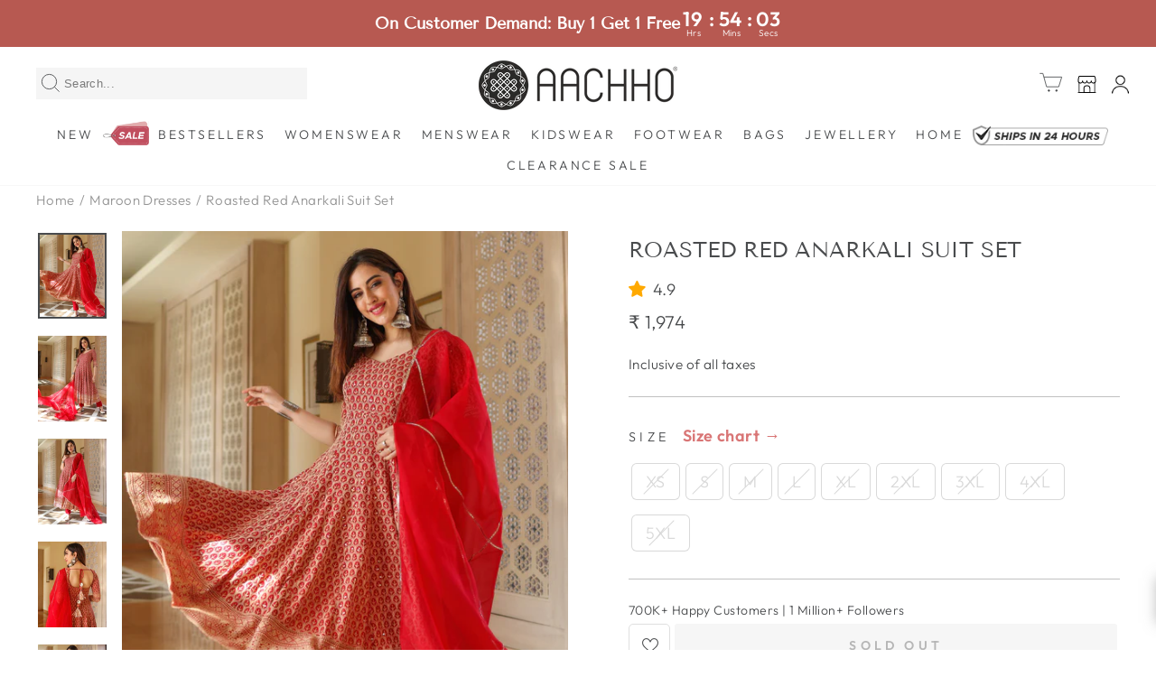

--- FILE ---
content_type: text/javascript; charset=utf-8
request_url: https://www.aachho.com/collections/maroon-dresses/products/roasted-red-anarkali-suit-set.js
body_size: 1609
content:
{"id":6705709023298,"title":"Roasted Red Anarkali Suit Set","handle":"roasted-red-anarkali-suit-set","description":"\u003cmeta charset=\"utf-8\"\u003e\n\u003cp\u003e\u003cspan data-sheets-userformat='{\"2\":6783,\"3\":{\"1\":0},\"4\":[null,2,16777215],\"5\":{\"1\":[{\"1\":2,\"2\":0,\"5\":[null,2,0]},{\"1\":0,\"2\":0,\"3\":3},{\"1\":1,\"2\":0,\"4\":1}]},\"6\":{\"1\":[{\"1\":2,\"2\":0,\"5\":[null,2,0]},{\"1\":0,\"2\":0,\"3\":3},{\"1\":1,\"2\":0,\"4\":1}]},\"7\":{\"1\":[{\"1\":2,\"2\":0,\"5\":[null,2,0]},{\"1\":0,\"2\":0,\"3\":3},{\"1\":1,\"2\":0,\"4\":1}]},\"8\":{\"1\":[{\"1\":2,\"2\":0,\"5\":[null,2,0]},{\"1\":0,\"2\":0,\"3\":3},{\"1\":1,\"2\":0,\"4\":1}]},\"9\":0,\"12\":0,\"14\":[null,2,0],\"15\":\"Arial\"}' data-sheets-value='{\"1\":2,\"2\":\"This three-piece gota patti Sharara suit set. \\nColor: Powder blue \\nSuit Set Fabric: Cotton \\nDupatta Fabric: Chiffon Neckline: Boat neck \\nSleeve: 3\/4th sleeves \\nHandwork: Yes \\nCARE: Dry Clean Only \\nModel Size: Model is wearing S Size \\nDISCLAIMER: Slight Colour variations may occur due to different screen resolution. \"}'\u003eThis three-piece Anarkali set\u003c\/span\u003e\u003c\/p\u003e\n\u003cp\u003e\u003cspan data-sheets-userformat='{\"2\":6783,\"3\":{\"1\":0},\"4\":[null,2,16777215],\"5\":{\"1\":[{\"1\":2,\"2\":0,\"5\":[null,2,0]},{\"1\":0,\"2\":0,\"3\":3},{\"1\":1,\"2\":0,\"4\":1}]},\"6\":{\"1\":[{\"1\":2,\"2\":0,\"5\":[null,2,0]},{\"1\":0,\"2\":0,\"3\":3},{\"1\":1,\"2\":0,\"4\":1}]},\"7\":{\"1\":[{\"1\":2,\"2\":0,\"5\":[null,2,0]},{\"1\":0,\"2\":0,\"3\":3},{\"1\":1,\"2\":0,\"4\":1}]},\"8\":{\"1\":[{\"1\":2,\"2\":0,\"5\":[null,2,0]},{\"1\":0,\"2\":0,\"3\":3},{\"1\":1,\"2\":0,\"4\":1}]},\"9\":0,\"12\":0,\"14\":[null,2,0],\"15\":\"Arial\"}' data-sheets-value='{\"1\":2,\"2\":\"This three-piece gota patti Sharara suit set. \\nColor: Powder blue \\nSuit Set Fabric: Cotton \\nDupatta Fabric: Chiffon Neckline: Boat neck \\nSleeve: 3\/4th sleeves \\nHandwork: Yes \\nCARE: Dry Clean Only \\nModel Size: Model is wearing S Size \\nDISCLAIMER: Slight Colour variations may occur due to different screen resolution. \"}'\u003eColor: Maroon \u003cbr\u003eSuit Set Fabric: Rayon Machine Embroidery\u003cbr\u003eDupatta Fabric: Organza\u003c\/span\u003e\u003c\/p\u003e\n\u003cp\u003e\u003cspan data-sheets-userformat='{\"2\":6783,\"3\":{\"1\":0},\"4\":[null,2,16777215],\"5\":{\"1\":[{\"1\":2,\"2\":0,\"5\":[null,2,0]},{\"1\":0,\"2\":0,\"3\":3},{\"1\":1,\"2\":0,\"4\":1}]},\"6\":{\"1\":[{\"1\":2,\"2\":0,\"5\":[null,2,0]},{\"1\":0,\"2\":0,\"3\":3},{\"1\":1,\"2\":0,\"4\":1}]},\"7\":{\"1\":[{\"1\":2,\"2\":0,\"5\":[null,2,0]},{\"1\":0,\"2\":0,\"3\":3},{\"1\":1,\"2\":0,\"4\":1}]},\"8\":{\"1\":[{\"1\":2,\"2\":0,\"5\":[null,2,0]},{\"1\":0,\"2\":0,\"3\":3},{\"1\":1,\"2\":0,\"4\":1}]},\"9\":0,\"12\":0,\"14\":[null,2,0],\"15\":\"Arial\"}' data-sheets-value='{\"1\":2,\"2\":\"This three-piece gota patti Sharara suit set. \\nColor: Powder blue \\nSuit Set Fabric: Cotton \\nDupatta Fabric: Chiffon Neckline: Boat neck \\nSleeve: 3\/4th sleeves \\nHandwork: Yes \\nCARE: Dry Clean Only \\nModel Size: Model is wearing S Size \\nDISCLAIMER: Slight Colour variations may occur due to different screen resolution. \"}'\u003eNeckline: Sweetheart neck \u003cbr\u003eSleeve: 3\/4th Sleeves\u003cbr\u003eSolid: Yes \u003cbr\u003eCARE: Dry Clean Only \u003cbr\u003eModel Size: The model is wearing S Size \u003cbr\u003eModel Height: 5'9\"\u003c\/span\u003e\u003c\/p\u003e\n\u003cp\u003e\u003cspan data-sheets-userformat='{\"2\":6783,\"3\":{\"1\":0},\"4\":[null,2,16777215],\"5\":{\"1\":[{\"1\":2,\"2\":0,\"5\":[null,2,0]},{\"1\":0,\"2\":0,\"3\":3},{\"1\":1,\"2\":0,\"4\":1}]},\"6\":{\"1\":[{\"1\":2,\"2\":0,\"5\":[null,2,0]},{\"1\":0,\"2\":0,\"3\":3},{\"1\":1,\"2\":0,\"4\":1}]},\"7\":{\"1\":[{\"1\":2,\"2\":0,\"5\":[null,2,0]},{\"1\":0,\"2\":0,\"3\":3},{\"1\":1,\"2\":0,\"4\":1}]},\"8\":{\"1\":[{\"1\":2,\"2\":0,\"5\":[null,2,0]},{\"1\":0,\"2\":0,\"3\":3},{\"1\":1,\"2\":0,\"4\":1}]},\"9\":0,\"12\":0,\"14\":[null,2,0],\"15\":\"Arial\"}' data-sheets-value='{\"1\":2,\"2\":\"This three-piece gota patti Sharara suit set. \\nColor: Powder blue \\nSuit Set Fabric: Cotton \\nDupatta Fabric: Chiffon Neckline: Boat neck \\nSleeve: 3\/4th sleeves \\nHandwork: Yes \\nCARE: Dry Clean Only \\nModel Size: Model is wearing S Size \\nDISCLAIMER: Slight Colour variations may occur due to different screen resolution. \"}'\u003e\u003cmeta charset=\"utf-8\"\u003eThe work is exquisite machine embroidery.\u003cbr\u003e \u003cbr\u003eDISCLAIMER: Slight Colour variations may occur due to different screen resolutions.\u003c\/span\u003e\u003c\/p\u003e\n\u003cmeta charset=\"utf-8\"\u003e","published_at":"2025-11-21T17:27:14+05:30","created_at":"2022-01-28T16:53:11+05:30","vendor":"Aachho","type":"kurta set","tags":["3\/4th Sleeves","4XL","5XL","__label:BESTSELLER","Anarkali","black-friday-sale-2025","Category_Ath","category_high","Category_Womenswear","Chikankari","collection_bestseller","collection_karwa_chauth","Collection_Suit Set","Color_Maroon","Discount_25_New","Discount_30","diwali_sale","Embroidered","Fabric_Organza","Fabric_Rayon","Festive","Gota Work","Gotapatti","High","KALIDAAR","L","M","Maroon","Neckline_Sweetheart","nosale9-3","Occassion_festive","Organza","pattern_anarkali","Pattern_Kalidaar","print_solid","Rayon","S","Sale","Sleeves_3\/4th","subcategory_suit-set","Suit Set","suitset-size","suitset_collection","summer-sale","SWEETHEART","technique_embroidered","trending_collection","womenday-special-2024","Womensday-2024","Work_Embroidered","Work_Gota Patti","XL","XS","XXL","XXXL"],"price":197400,"price_min":197400,"price_max":197400,"available":false,"price_varies":false,"compare_at_price":197400,"compare_at_price_min":197400,"compare_at_price_max":197400,"compare_at_price_varies":false,"variants":[{"id":39686906413122,"title":"XS","option1":"XS","option2":null,"option3":null,"sku":"ACHRRJAN110-XS","requires_shipping":true,"taxable":true,"featured_image":null,"available":false,"name":"Roasted Red Anarkali Suit Set - XS","public_title":"XS","options":["XS"],"price":197400,"weight":1240,"compare_at_price":197400,"inventory_management":"shopify","barcode":"88814077","quantity_rule":{"min":1,"max":null,"increment":1},"quantity_price_breaks":[],"requires_selling_plan":false,"selling_plan_allocations":[]},{"id":39686906445890,"title":"S","option1":"S","option2":null,"option3":null,"sku":"ACHRRJAN110-S","requires_shipping":true,"taxable":true,"featured_image":null,"available":false,"name":"Roasted Red Anarkali Suit Set - S","public_title":"S","options":["S"],"price":197400,"weight":1240,"compare_at_price":197400,"inventory_management":"shopify","barcode":"88814078","quantity_rule":{"min":1,"max":null,"increment":1},"quantity_price_breaks":[],"requires_selling_plan":false,"selling_plan_allocations":[]},{"id":39686906478658,"title":"M","option1":"M","option2":null,"option3":null,"sku":"ACHRRJAN110-M","requires_shipping":true,"taxable":true,"featured_image":null,"available":false,"name":"Roasted Red Anarkali Suit Set - M","public_title":"M","options":["M"],"price":197400,"weight":1240,"compare_at_price":197400,"inventory_management":"shopify","barcode":"88814079","quantity_rule":{"min":1,"max":null,"increment":1},"quantity_price_breaks":[],"requires_selling_plan":false,"selling_plan_allocations":[]},{"id":39686906511426,"title":"L","option1":"L","option2":null,"option3":null,"sku":"ACHRRJAN110-L","requires_shipping":true,"taxable":true,"featured_image":null,"available":false,"name":"Roasted Red Anarkali Suit Set - L","public_title":"L","options":["L"],"price":197400,"weight":1240,"compare_at_price":197400,"inventory_management":"shopify","barcode":"88814080","quantity_rule":{"min":1,"max":null,"increment":1},"quantity_price_breaks":[],"requires_selling_plan":false,"selling_plan_allocations":[]},{"id":39686906544194,"title":"XL","option1":"XL","option2":null,"option3":null,"sku":"ACHRRJAN110-XL","requires_shipping":true,"taxable":true,"featured_image":null,"available":false,"name":"Roasted Red Anarkali Suit Set - XL","public_title":"XL","options":["XL"],"price":197400,"weight":1240,"compare_at_price":197400,"inventory_management":"shopify","barcode":"88814081","quantity_rule":{"min":1,"max":null,"increment":1},"quantity_price_breaks":[],"requires_selling_plan":false,"selling_plan_allocations":[]},{"id":39686906576962,"title":"2XL","option1":"2XL","option2":null,"option3":null,"sku":"ACHRRJAN110-XXL","requires_shipping":true,"taxable":true,"featured_image":null,"available":false,"name":"Roasted Red Anarkali Suit Set - 2XL","public_title":"2XL","options":["2XL"],"price":197400,"weight":1240,"compare_at_price":197400,"inventory_management":"shopify","barcode":"88814082","quantity_rule":{"min":1,"max":null,"increment":1},"quantity_price_breaks":[],"requires_selling_plan":false,"selling_plan_allocations":[]},{"id":39686906609730,"title":"3XL","option1":"3XL","option2":null,"option3":null,"sku":"ACHRRJAN110-XXXL","requires_shipping":true,"taxable":true,"featured_image":null,"available":false,"name":"Roasted Red Anarkali Suit Set - 3XL","public_title":"3XL","options":["3XL"],"price":197400,"weight":1240,"compare_at_price":197400,"inventory_management":"shopify","barcode":"88814083","quantity_rule":{"min":1,"max":null,"increment":1},"quantity_price_breaks":[],"requires_selling_plan":false,"selling_plan_allocations":[]},{"id":39686906642498,"title":"4XL","option1":"4XL","option2":null,"option3":null,"sku":"ACHRRJAN110-4XL","requires_shipping":true,"taxable":true,"featured_image":null,"available":false,"name":"Roasted Red Anarkali Suit Set - 4XL","public_title":"4XL","options":["4XL"],"price":197400,"weight":1240,"compare_at_price":197400,"inventory_management":"shopify","barcode":"88814084","quantity_rule":{"min":1,"max":null,"increment":1},"quantity_price_breaks":[],"requires_selling_plan":false,"selling_plan_allocations":[]},{"id":39686906675266,"title":"5XL","option1":"5XL","option2":null,"option3":null,"sku":"ACHRRJAN110-5XL","requires_shipping":true,"taxable":true,"featured_image":null,"available":false,"name":"Roasted Red Anarkali Suit Set - 5XL","public_title":"5XL","options":["5XL"],"price":197400,"weight":1240,"compare_at_price":197400,"inventory_management":"shopify","barcode":"88814085","quantity_rule":{"min":1,"max":null,"increment":1},"quantity_price_breaks":[],"requires_selling_plan":false,"selling_plan_allocations":[]}],"images":["\/\/cdn.shopify.com\/s\/files\/1\/2542\/7564\/products\/11_aa89c6ee-117b-4de6-8e79-21c8530eab61.png?v=1768547177","\/\/cdn.shopify.com\/s\/files\/1\/2542\/7564\/products\/8_ffe8a2f5-41db-4ec7-a3bf-4edd3a5d6cf7.png?v=1768547605","\/\/cdn.shopify.com\/s\/files\/1\/2542\/7564\/products\/1_e9e22293-c9d4-4c02-be16-da77b7a77581.png?v=1768547731","\/\/cdn.shopify.com\/s\/files\/1\/2542\/7564\/products\/14_2d5deb75-577b-4add-bf24-f42542ea7abb.png?v=1768547853","\/\/cdn.shopify.com\/s\/files\/1\/2542\/7564\/products\/2_e3874e8e-40da-412c-b106-e3923e79019b.png?v=1768547313","\/\/cdn.shopify.com\/s\/files\/1\/2542\/7564\/products\/3_32b66a12-2d70-478c-ae86-c71a8a2b5ae6.png?v=1768557824","\/\/cdn.shopify.com\/s\/files\/1\/2542\/7564\/products\/7_9403c702-baec-4032-8665-63e791fb3d04.png?v=1768557970","\/\/cdn.shopify.com\/s\/files\/1\/2542\/7564\/products\/5_135761dc-6c6c-4946-8bdc-a35458d2511d.png?v=1768547485","\/\/cdn.shopify.com\/s\/files\/1\/2542\/7564\/products\/12_4c5d2a33-8259-46f2-a2f0-5fce8f48020b.png?v=1768558101"],"featured_image":"\/\/cdn.shopify.com\/s\/files\/1\/2542\/7564\/products\/11_aa89c6ee-117b-4de6-8e79-21c8530eab61.png?v=1768547177","options":[{"name":"Size","position":1,"values":["XS","S","M","L","XL","2XL","3XL","4XL","5XL"]}],"url":"\/products\/roasted-red-anarkali-suit-set","media":[{"alt":null,"id":22778369310786,"position":1,"preview_image":{"aspect_ratio":0.8,"height":3377,"width":2702,"src":"https:\/\/cdn.shopify.com\/s\/files\/1\/2542\/7564\/products\/11_aa89c6ee-117b-4de6-8e79-21c8530eab61.png?v=1768547177"},"aspect_ratio":0.8,"height":3377,"media_type":"image","src":"https:\/\/cdn.shopify.com\/s\/files\/1\/2542\/7564\/products\/11_aa89c6ee-117b-4de6-8e79-21c8530eab61.png?v=1768547177","width":2702},{"alt":null,"id":22778368983106,"position":2,"preview_image":{"aspect_ratio":0.8,"height":3377,"width":2702,"src":"https:\/\/cdn.shopify.com\/s\/files\/1\/2542\/7564\/products\/8_ffe8a2f5-41db-4ec7-a3bf-4edd3a5d6cf7.png?v=1768547605"},"aspect_ratio":0.8,"height":3377,"media_type":"image","src":"https:\/\/cdn.shopify.com\/s\/files\/1\/2542\/7564\/products\/8_ffe8a2f5-41db-4ec7-a3bf-4edd3a5d6cf7.png?v=1768547605","width":2702},{"alt":null,"id":22778369015874,"position":3,"preview_image":{"aspect_ratio":0.8,"height":3377,"width":2702,"src":"https:\/\/cdn.shopify.com\/s\/files\/1\/2542\/7564\/products\/1_e9e22293-c9d4-4c02-be16-da77b7a77581.png?v=1768547731"},"aspect_ratio":0.8,"height":3377,"media_type":"image","src":"https:\/\/cdn.shopify.com\/s\/files\/1\/2542\/7564\/products\/1_e9e22293-c9d4-4c02-be16-da77b7a77581.png?v=1768547731","width":2702},{"alt":null,"id":22778369048642,"position":4,"preview_image":{"aspect_ratio":0.8,"height":3377,"width":2702,"src":"https:\/\/cdn.shopify.com\/s\/files\/1\/2542\/7564\/products\/14_2d5deb75-577b-4add-bf24-f42542ea7abb.png?v=1768547853"},"aspect_ratio":0.8,"height":3377,"media_type":"image","src":"https:\/\/cdn.shopify.com\/s\/files\/1\/2542\/7564\/products\/14_2d5deb75-577b-4add-bf24-f42542ea7abb.png?v=1768547853","width":2702},{"alt":null,"id":22778369081410,"position":5,"preview_image":{"aspect_ratio":0.8,"height":3377,"width":2702,"src":"https:\/\/cdn.shopify.com\/s\/files\/1\/2542\/7564\/products\/2_e3874e8e-40da-412c-b106-e3923e79019b.png?v=1768547313"},"aspect_ratio":0.8,"height":3377,"media_type":"image","src":"https:\/\/cdn.shopify.com\/s\/files\/1\/2542\/7564\/products\/2_e3874e8e-40da-412c-b106-e3923e79019b.png?v=1768547313","width":2702},{"alt":null,"id":22778369114178,"position":6,"preview_image":{"aspect_ratio":0.8,"height":3377,"width":2702,"src":"https:\/\/cdn.shopify.com\/s\/files\/1\/2542\/7564\/products\/3_32b66a12-2d70-478c-ae86-c71a8a2b5ae6.png?v=1768557824"},"aspect_ratio":0.8,"height":3377,"media_type":"image","src":"https:\/\/cdn.shopify.com\/s\/files\/1\/2542\/7564\/products\/3_32b66a12-2d70-478c-ae86-c71a8a2b5ae6.png?v=1768557824","width":2702},{"alt":null,"id":22778369146946,"position":7,"preview_image":{"aspect_ratio":0.8,"height":3377,"width":2702,"src":"https:\/\/cdn.shopify.com\/s\/files\/1\/2542\/7564\/products\/7_9403c702-baec-4032-8665-63e791fb3d04.png?v=1768557970"},"aspect_ratio":0.8,"height":3377,"media_type":"image","src":"https:\/\/cdn.shopify.com\/s\/files\/1\/2542\/7564\/products\/7_9403c702-baec-4032-8665-63e791fb3d04.png?v=1768557970","width":2702},{"alt":null,"id":22778369179714,"position":8,"preview_image":{"aspect_ratio":0.8,"height":3377,"width":2702,"src":"https:\/\/cdn.shopify.com\/s\/files\/1\/2542\/7564\/products\/5_135761dc-6c6c-4946-8bdc-a35458d2511d.png?v=1768547485"},"aspect_ratio":0.8,"height":3377,"media_type":"image","src":"https:\/\/cdn.shopify.com\/s\/files\/1\/2542\/7564\/products\/5_135761dc-6c6c-4946-8bdc-a35458d2511d.png?v=1768547485","width":2702},{"alt":null,"id":22778369212482,"position":9,"preview_image":{"aspect_ratio":0.8,"height":3377,"width":2702,"src":"https:\/\/cdn.shopify.com\/s\/files\/1\/2542\/7564\/products\/12_4c5d2a33-8259-46f2-a2f0-5fce8f48020b.png?v=1768558101"},"aspect_ratio":0.8,"height":3377,"media_type":"image","src":"https:\/\/cdn.shopify.com\/s\/files\/1\/2542\/7564\/products\/12_4c5d2a33-8259-46f2-a2f0-5fce8f48020b.png?v=1768558101","width":2702}],"requires_selling_plan":false,"selling_plan_groups":[]}